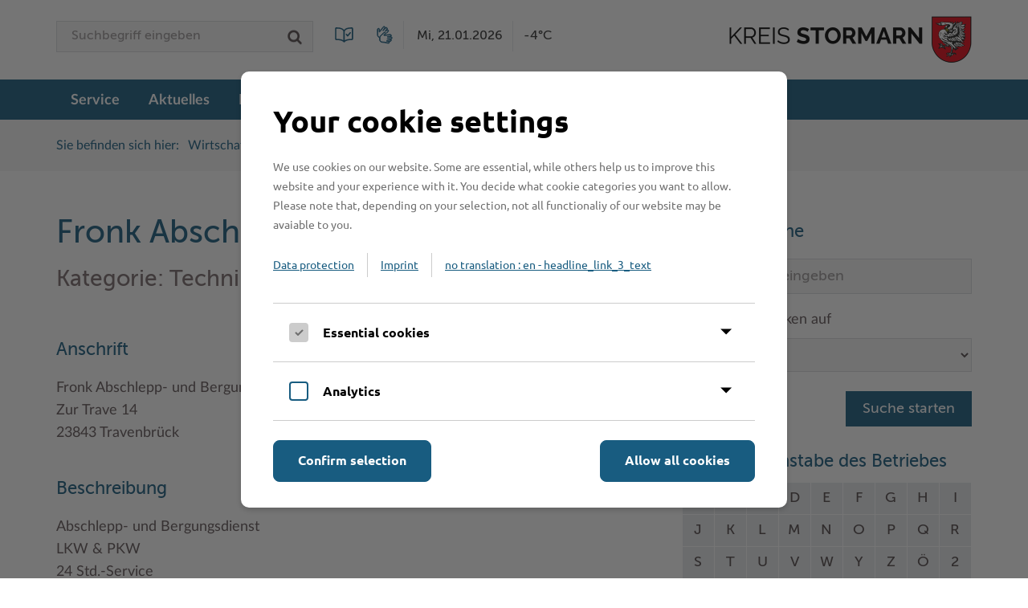

--- FILE ---
content_type: text/html;charset=UTF-8
request_url: https://www.kreis-stormarn.de/wirtschaft/branchen/show.php?mid=259&from=char&key=F
body_size: 37908
content:
<!DOCTYPE HTML>

<html lang="de">
	<head>
				<meta charset="utf-8">
				<title>Branchenverzeichnis &ndash; Kreis Stormarn</title>
		
		<meta name="viewport" content="width=device-width, initial-scale=1.0, minimum-scale=1.0">
		<meta name="robots" content="index,follow,noodp">
		
		
		
		
		<link rel="stylesheet" type="text/css" href="/styles/normalize.css">
		<link rel="stylesheet" type="text/css" href="/styles/type.css">
		<link rel="stylesheet" type="text/css" href="/styles/font-awesome.css">
		<link rel="stylesheet" type="text/css" href="/javascript/Magnific-Popup-1.1.0/magnific-popup.css">
		<link rel="stylesheet" type="text/css" href="/javascript/easyautocomplete/easy-autocomplete.min.css">
		<link rel="stylesheet" type="text/css" href="/styles/autocomplete.css">
				<link rel="stylesheet" type="text/css" href="/styles/styles-new-cd.css?v=20240725">
		
		<!-- new expandables styles -->
		<link rel="stylesheet" type="text/css" href="/styles/expandables.css?v=20230315">

		<script type="text/javascript" src="/javascript/jquery-1.12.3.min.js"></script>
		<script type="text/javascript" src="/javascript/jquery.session.js"></script>
		<script type="text/javascript" src="/javascript/autocomplete.js"></script>
		<script type="text/javascript" src="/javascript/iframeResizer.min.js"></script>
				<script type="text/javascript" src="/javascript/frontpage-teaser-images-new-cd.js"></script>
			<meta name="Generator" content="LYNET Content Manager 6.2 Pro">

</head>

	<body class="yui-skin-sam ">
						<div id="top"></div>
		<div class="row row-toolbar">
			<div class="wrapper">
								<a class="logo" href="/index.html"><img src="/images/layout/new-cd/kreis-stormarn-logo-2x.png" alt="Kreis Stormarn Logo"></a>
				
												<form method="post" action="/suche/index.html" role="search" class="form-searchbox" accept-charset="ISO-8859-1">
					<input type="text" name="words" placeholder="Suchbegriff eingeben" autocomplete="off">
					<input type="submit" value="Suche starten" title="Suche starten">
									</form>

                <a href="/leichte-sprache" class="language-switch-ls" title="Leichte Sprache"></a>
                <a href="/gebaerdensprache" class="language-switch-gs" title="Gebärdensprache"></a>

				<p class="today">
										<span class="date">Mi, 21.01.2026</span>
					<span class="temperature">-4°C</span>
				</p>
			</div>
		</div>
				<header role="banner" class="row row-header">
			<div class="wrapper">
				<h1>Kreis Stormarn</h1>

								<a class="logo" href="/index.html"><img src="/images/layout/new-cd/kreis-stormarn-logo-weiss-2x.png" alt="Kreis Stormarn Logo"></a>
								<button class="open-menu-button" aria-controls="navigation-wrapper" title="Menü">Menü</button>
<div class="navigation-wrapper" id="navigation-wrapper">
<div class="close-menu-button-wrapper"><button class="close-menu-button" aria-controls="navigation-wrapper">Menü schließen</button></div>
								<form method="post" action="/suche/index.html" role="search" class="form-searchbox" accept-charset="ISO-8859-1">
					<input type="text" name="words" placeholder="Suchbegriff eingeben" autocomplete="off">
					<input type="submit" value="Suche starten" title="Suche starten">
									</form>
<a href="/leichte-sprache" class="language-switch-mobile-ls">LEICHTE SPRACHE</a>
<a href="/gebaerdensprache" class="language-switch-mobile-gs">GEBÄRDENSPRACHE</a>
<nav id="navigation" role="navigation" aria-label="Hauptnavigation">
<ul>
<li class="first"><a href="/service/index.html">Service</a><div>
<ul class="wrapper">
<li class="first"><a href="/service/lvw/anbieter/index.html">Ämter, Einrichtungen</a></li>
<li><a href="https://stormarn.digital" target="_blank">Bürgerportal Stormarn ↗</a></li>
<li><a href="/kreis/fachbereiche/besondere-ordnungsangelegenheiten/strassenverkehrsangelegenheiten/fuehrerscheinstelle.html">Führerscheine</a></li>
<li><a href="/service/lvw/formulare/index.html">Formulare &amp; Dokumente</a></li>
<li><a href="/service/gis-kooperationsportale-stormarn/index.html">Geodatenportale (Kreiskarte)</a></li>
<li><a href="https://www.kreis-stormarn.de/kreis/fachbereiche/besondere-ordnungsangelegenheiten/strassenverkehrsangelegenheiten/index.html" target="_blank">Kfz-Zulassung</a></li>
<li><a href="/kontakt/">Kontakt / Öffnungszeiten</a></li>
<li><a href="/service/lvw/lebenslagen/index.html">Lebenslagen</a></li>
<li><a href="/service/lvw/leistungen/index.html">Leistungen</a></li>
<li><a href="/service/begriffe/index.html">Lexikon</a></li>
<li><a href="/service/publikationen/index.html">Publikationen</a></li>
<li><a href="/service/wo-sie-uns-finden/index.html">Wo Sie uns finden</a></li>
<li><a href="https://www.behoerden-serviceportal.de/onlineantraege/onlineantrag?prozessKey=m40191.wk&oeId=L100012.OE.9489375&leistungId=99036049069000&p=010620" target="_blank">Wunsch-Kennzeichen ↗</a></li>
<li class="last"><a href="https://zufish.schleswig-holstein.de/" target="_blank">Zuständigkeitsfinder SH ↗</a></li>
</ul>
</div>
</li>
<li><a href="/aktuelles/index.html">Aktuelles</a><div>
<ul class="wrapper">
<li class="first"><a href="/aktuelles/bekanntmachungen/index.html">Amtliche Bekanntmachungen</a></li>
<li><a href="/aktuelles/ausschreibungen/index.html">Ausschreibungen</a></li>
<li><a href="/aktuelles/baustellen/index.html">Baustellen in Stormarn</a></li>
<li><a href="/kreis/fachbereiche/jugend-und-schule/stabsstelle-20/bildungskommune/index.html">Bildungskommune</a></li>
<li><a href="/aktuelles/fotoarchiv/index.html">Fotoarchiv</a></li>
<li><a href="/kreis/fachbereiche/soziales-und-gesundheit/gesundheit/hitzeschutz/index.html">Hitzeschutz</a></li>
<li><a href="/aktuelles/klimaanpassungskonzept/index.html">Klimaanpassungskonzept </a></li>
<li><a href="/kreis/ausschuesse/sitzungen.html">Kreistag Sitzungskalender</a></li>
<li><a href="/aktuelles/wetter/index.html">Lokales Wetter</a></li>
<li><a href="/aktuelles/newsletter/index.html">Newsletter</a></li>
<li><a href="/aktuelles/pressemeldungen/index.html">Pressemeldungen</a></li>
<li><a href="/aktuelles/social-media/index.html">Social Media</a></li>
<li><a href="/aktuelles/stellenangebote/index.html">Stellenangebote</a></li>
<li><a href="/aktuelles/info/index.html">Stormarninfo</a></li>
<li><a href="/aktuelles/termine/index.html">Termine</a></li>
<li><a href="/kreis/fachbereiche/soziales-und-gesundheit/sonstige-soziale-leistungen/ukrainehilfe.html">Ukrainehilfe</a></li>
<li><a href="/kreis/fachbereiche/jugend-und-schule/stabsstelle-20/woche-der-seelischen-gesundheit/index.html">Woche der Seelischen Gesundheit</a></li>
<li class="last"><a href="/aktuelles/meinstormarn/index.html">#MeinStormarn</a></li>
</ul>
</div>
</li>
<li><a href="/kreis/index.html">Der Kreis</a><div>
<ul class="wrapper">
<li class="first"><a href="/kreis/fachbereiche/index.html">Fachbereiche</a></li>
<li><a href="/kreis/zahlen-daten-fakten/interessantes.html">Interessantes in und aus Stormarn</a></li>
<li><a href="/kreis/kreisportraet/index.html">Kreis Stormarn Porträt</a></li>
<li><a href="/kreis/kreiskarte/index.html">Kreiskarte</a></li>
<li><a href="/kreis/kreispraesident/index.html">Kreispräsident</a></li>
<li><a href="/kreis/ausschuesse/index.html">Kreistag und Ausschüsse</a></li>
<li><a href="/kreis/ausschuesse/sitzungen.html">Kreistag Sitzungskalender</a></li>
<li><a href="/kreis/verwaltung/index.html">Kreisverwaltung</a></li>
<li><a href="/kreis/landrat/index.html">Landrat</a></li>
<li><a href="/kreis/sonderbereiche/index.html">Sonderbereiche</a></li>
<li><a href="/kreis/stabsbereiche/index.html">Stabsbereiche</a></li>
<li><a href="/kreis/staedte-und-gemeinden/index.html">Städte und Gemeinden</a></li>
<li><a href="/kreis/wahlen/index.html">Wahlen im Kreis</a></li>
<li><a href="/kreis/wappen-und-geschichte/index.html">Wappen und Geschichte</a></li>
<li><a href="/kreis/wappenrolle/index.html">Wappenrolle</a></li>
<li><a href="/kreis/was-ist-ein-kreis/index.html">Was ist ein Kreis?</a></li>
<li class="last"><a href="/kreis/zahlen-daten-fakten/index.html">Zahlen, Daten, Fakten</a></li>
</ul>
</div>
</li>
<li><a href="/karriere/index.html">Karriere</a><div>
<ul class="wrapper">
<li class="first"><a href="/karriere/ausbildung-beim-kreis-stormarn/index.html">Ausbildung beim Kreis Stormarn</a></li>
<li><a href="/karriere/der-kreis-als-arbeitgeber/index.html">Der Kreis als Arbeitgeber</a></li>
<li><a href="/karriere/ihre-bewerbung/index.html">Ihre Bewerbung</a></li>
<li><a href="/karriere/initiativbewerbungen-verwaltung.html">Initiativbewerbungen Verwaltung</a></li>
<li><a href="/karriere/offene-stellen.html">Offene Stellen</a></li>
<li><a href="/karriere/praktika-und-fsj/index.html">Praktika und FSJ</a></li>
<li><a href="/karriere/weiterbildung-beim-kreis-stormarn/index.html">Weiterbildung beim Kreis Stormarn</a></li>
<li class="last"><a href="/karriere/wen-wir-suchen/index.html">Wen wir suchen</a></li>
</ul>
</div>
</li>
<li class="active"><a href="/wirtschaft/index.html">Wirtschaft</a><div>
<ul class="wrapper">
<li class="first"><a href="/wirtschaft/beruf-und-familie/index.html">Beruf und Familie im Hansebelt</a></li>
<li class="active"><a href="/wirtschaft/branchen/index.html">Branchenverzeichnis</a></li>
<li><a href="/wirtschaft/eg-dienstleistungsrichtlinie/index.html">EG-Dienstleistungsrichtlinie (EG-DLRL)</a></li>
<li><a href="/wirtschaft/handwerksprojekt/index.html">Handwerk für nachhaltiges Wirtschaften</a></li>
<li><a href="/kreis/fachbereiche/bau-umwelt-und-verkehr/klimaschutz/index.html">Klimaschutz beim Kreis Stormarn</a></li>
<li><a href="/wirtschaft/projekt-e-gewerbe/index.html">Projekt e-Gewerbe</a></li>
<li><a href="/wirtschaft/stormarner-buendnis-fuer-bezahlbares-wohnen/index.html">Stormarner Bündnis für bezahlbares Wohnen</a></li>
<li><a href="/wirtschaft/wirtschafts-und-aufbaugesellschaft/index.html">Wirtschafts- und Aufbaugesellschaft Stormarn</a></li>
<li class="last"><a href="/kreis/zahlen-daten-fakten/index.html">Zahlen, Daten, Fakten</a></li>
</ul>
</div>
</li>
<li class="last"><a href="/freizeit-und-tourismus/index.html">Freizeit und Kultur</a><div>
<ul class="wrapper">
<li class="first"><a href="/freizeit-und-tourismus/bahnradwege/index.html">BahnRadWege</a></li>
<li><a href="/freizeit-und-tourismus/frei-und-hallenbaeder/index.html">Frei- und Hallenbäder</a></li>
<li><a href="/freizeit-und-tourismus/herrenhaeuser/index.html">Herrenhäuser</a></li>
<li><a href="/kreis/stabsbereiche/kultur/index.html">Kultur</a></li>
<li><a href="/freizeit-und-tourismus/kultur/index.html">Kulturelle Einrichtungen</a></li>
<li><a href="/freizeit-und-tourismus/museen/index.html">Museen</a></li>
<li><a href="/freizeit-und-tourismus/naturschutzgebiete/index.html">Naturschutzgebiete</a></li>
<li><a href="/freizeit-und-tourismus/radwandern-in-stormarn/index.html">Radwandern</a></li>
<li><a href="/freizeit-und-tourismus/storchenhorste/index.html">Storchenhorste</a></li>
<li><a href="/freizeit-und-tourismus/lieblingsplaetze-in-der-metropolregion/index.html">Lieblingsplätze in der Metropolregion</a></li>
<li><a href="/freizeit-und-tourismus/termine-und-veranstaltungen/index.html">Termine und Veranstaltungen</a></li>
<li><a href="/freizeit-und-tourismus/tourismus/index.html">Tourismus</a></li>
<li><a href="/freizeit-und-tourismus/umlandscout-hamburg/index.html">Umlandscout Hamburg</a></li>
<li><a href="/freizeit-und-tourismus/vereine/index.html">Vereine und Gruppen</a></li>
<li class="last"><a href="/freizeit-und-tourismus/waelder-und-moore/index.html">Wälder und Moore</a></li>
</ul>
</div>
</li>
</ul>
</nav>
</div>

			</div>
		</header>
						<nav id="breadcrumb" class="row" role="navigation" aria-label="Brotkrumennavigation">
			<div class="wrapper">
				<span>Sie befinden sich hier:</span>
				<ol role="list">
																													<li role="listitem" aria-level="1"><a href="/wirtschaft/index.html">Wirtschaft</a></li>
																														<li role="listitem" aria-level="2"><a href="/wirtschaft/branchen/index.html">Branchenverzeichnis</a></li>
															</ol>
			</div>
		</nav>
		
		<div class="row row-content">
			<div class="wrapper">

				<main class="column content" role="main">
					<!-- START content -->
															<style>

	/* Auflistung */

	.vereine li
	{
		margin: 0;
		border-top: solid 1px #e6e9eb;
	}
	.vereine > li
	{
		padding-bottom: 0.5em;
	}
	.vereine li:first-child
	{
		border-top: none;
	}
	.vereine li:before,
	.vereine li::before
	{
		display: none;
	}

	.vereine h3 span
	{
		font-size: 0.9em;
	}
	.vereine .links
	{
		margin-right: 2em; /* 36/18 */
		margin-left: 1em; /* 18/18 */
	}
	.vereine .links a
	{
		padding-top: 0.2778em; /* 5/18 */
		padding-bottom: 0.2222em; /* 4/18 */
		background-position: 2px 0.1667em; /* 2 3/18 */
	}

	.vereine .tag
	{
		padding: 0;
		background: transparent;
		font-family: Lato, 'Helvetica Neue', Helvetica, Arial, sans-serif;
	}
	.vereine .tag span
	{
		float: left;
		width: 1.2em;
		text-indent: -99999px;
	}
	.vereine .tag span:before,
	.vereine .tag span::before
	{
		float: left;
		width: 1em;
		margin: 0.0556em 0.5em 0 0;
		text-align: center;
		text-indent: 0;
	}

	.tag span.fa.fa-tag
	{
		/*margin-left: 0.5em;*/
		/*cursor: pointer;*/
	}
	.tag span.fa.fa-remove
	{
		margin-left: 0.5em;
		cursor: pointer;
	}

	.pagenav
	{
		overflow: hidden;
		border-top: solid 1px #e6e9eb;
	}

	/* Rechte Spalte */

	div.right-column h3
	{
		margin: 2.5em 0 0.5em 0;
		margin-bottom: 0.5em !important;
	}

	div.right-column h3:first-of-type
	{
		margin-top: 1em;
	}

	/* Stichworte */

	ol.keywords-alphabet
	{
		overflow: hidden;
	}
	ol.keywords-alphabet li
	{
		padding: 0 0 3em 3em;
	}

	.links.keywords
	{
		margin-top: 0;
	}
	.links.keywords li
	{
		margin: 0;
		border-bottom: solid 1px #e6e9eb;
	}
	.links.keywords li:first-child
	{
		border-top: solid 1px #e6e9eb;
	}
	.links.keywords a
	{
		padding-top: 0.4444em; /* 8/18 */
		padding-bottom: 0.3333em; /* 6/18 */
		background-position: 2px 0.3333em; /* 2 6/18 */
	}

	/* Detailseite */

	.branches-wrapper:after,
	.branches-wrapper::after
	{
		content: '.';
		clear: both;
		display: block;
		visibility: hidden;
		height: 0;
	}
	.branches-wrapper .half
	{
		margin-bottom: 1em;
	}
	.branches-wrapper .half:nth-child(odd)
	{
		clear: left;
	}

	/* Unternehmen hinzufügen */

	/* Unternehmen hinzufügen > Filialen */

	.branches
	{
		padding-bottom: 0.5em;
		border-bottom: solid 1px #e6e9eb;
	}

	/* Unternehmen hinzufügen > Stichworte */

	form .row-keywords
	{
		margin-bottom: 0;
	}
	form .row-keywords .column
	{
		width: 47.9166666667%; /* (345/720)*100 */
		margin: 0 0 4.1666666667% 4.1666666667%; /* 0 0 (30/720)*100 (30/720)*100 */
		padding-left: 0;
	}
	form .row-keywords .column:first-child
	{
		margin-left: 0;
	}
	form .row-keywords .column:after,
	form .row-keywords .column::after
	{
		content: '.';
		clear: both;
		display: block;
		visibility: hidden;
		height: 0;
	}

	.row-keywords .easy-autocomplete
	{
		width: auto !important;
	}
	#lybv_tags
	{
		float: left;
		padding-right: 2.7778em; /* 50/18 */
		border-radius: 0;
		box-shadow: none;
	}
	#lybv_add_tag
	{
		position: relative;
		float: left;
		margin-top: 1px;
		margin-left: -2.5556em; /* -46/18 */
		padding: 0.3333em 1em 0.3889em 1em; /* 6/18 18/18 7/18 18/18 */
	}
	.row-keywords .easy-autocomplete-container
	{
		top: 2.5556em; /* 46/18 */
		/*top: 42px;*/
	}
	.easy-autocomplete-container ul
	{
		border-top: solid 1px #ccc;
		border-top: none;
	}
	.easy-autocomplete-container ul li
	{
		margin: 0;
	}
	.easy-autocomplete-container ul li.selected
	{
		background: #e6e9eb;
	}
	.easy-autocomplete-container ul li:before,
	.easy-autocomplete-container ul li::before
	{
		display: none;
	}
	#lybv_empty
	{
		background: #f5f6f7;
		margin-top: 1em; /* 18/18 */
		padding-top: 0.4444em; /* 8/18 */
		padding-bottom: 0.3889em; /* 7/18 */
		text-align: center;
	}
	.row-keywords p.tag
	{
		margin: 0 0.5em 0.5em 0;
	}
	.row-keywords p.tag .fa-tag
	{
		width: 1.5em;
	}

	/* Breakpoints */

	@media screen and (max-width: 520px)
	{
		/* Unternehmen hinzufügen > Stichworte */

		form .row-keywords .column,
		form .row-keywords .column:first-child
		{
			float: none;
			width: auto;
			margin: 0 0 1em 0;
		}
	}
</style>
<script type="text/javascript">

	$('document').ready(function()
	{
		var $lybv_empty = $('#lybv_empty');
		var $lybv_tags = $("#lybv_tags");
		var $lybv_tags_hidden = $("#lybv_tags_h");
		var $lybv_tag_label = $('label[for=lybv_tags]').hide();
		var $lybv_tag_button = $('#lybv_add_tag');
		var autocomplete_selection_active = false;
		var $form = $('#lybv_register_tags');
		//var $lybv_tags_hidden = $('#lybv_tags_hidden');

		var remove_tag = function(evt)
		{
			evt.preventDefault();
			$(this).parent().remove();
			if ($form.find('input[name=tag_list]').length < 1)
			{
				$lybv_empty.show();
			}
			return false;
		};

		var add_new_tag = function(evt)
		{
			if (evt != undefined)
			{
				evt.preventDefault();
			}

			var new_tag = $lybv_tags.val();

			if (new_tag.length >= 1)
			{
				var $tag = $('<p class="tag"><span class="fa fa-tag" title="Stichwort"></span>' + new_tag + '<span class="fa fa-remove" title="entfernen"></span><input type="hidden" name="tag_list"></p>');

				$lybv_empty.hide();

				$tag.find('input').val(new_tag);
				$tag.find('span.fa-remove').click(remove_tag);
				$lybv_empty.before($tag);
			}

			$lybv_tags.val('').focus();
		};

		var options =
		{
			url: function(phrase)
			{
				return "./ajax.php?partial=" + phrase ;
			},
			getValue: 'name',
			requestDelay: 250,
			list:
			{
				onChooseEvent: add_new_tag,
				onShowListEvent: function() { autocomplete_selection_active = false; },
				onMouseOutEvent: function() { autocomplete_selection_active = false; },
				onSelectItemEvent: function() { autocomplete_selection_active = true; },
				onHideListEvent: function()
				{
					if (autocomplete_selection_active === true && $lybv_tags.val() != '')
					{
						add_new_tag();
						autocomplete_selection_active = false;
					}
				}
			}
		};

		$lybv_tags.easyAutocomplete(options);
		$lybv_tag_button.show().click(add_new_tag);

		$form.submit(function(evt)
		{
			var tag_list = '';
			var tag_val = $lybv_tags.val();

			if (tag_val.length >= 1)
			{
				tag_list = tag_val;
			}

			$form.find('input[name=tag_list]').each(function()
			{
				if (tag_list.length >= 1)
				{
					tag_list += '#-#';
				}

				tag_list += $(this).val();
			}).remove();

			$lybv_tags_hidden.val(tag_list);
			$lybv_tags.val('');

			return true;
		});
	});

</script><h1>Fronk Abschlepp- und Bergungsdienst</h1>

	<h2 class="subheadline">Kategorie: Technik und Naturwissenschaft</h2>

<div class="half">
	<h3>Anschrift</h3>
	<p>
					Fronk Abschlepp- und Bergungsdienst<br>
							Zur Trave 14<br>
				23843 Travenbr&uuml;ck			</p>
</div>

<div class="half">
	<h3>Ansprechpartner</h3>
	<p>
					<span class="partner" title="Ansprechpartner">G&uuml;nter Fronk</span><br>
		
					<a class="email" href="mailto:Fronk-A&#98;&#115;&#99;&#104;&#108;&#101;&#112;&#112;&#100;&#105;&#101;&#110;&#115;&#116;&#64;&#116;&#45;&#111;&#110;&#108;&#105;&#110;&#101;&#46;&#100;&#101;" title="E-Mail">Fronk-A&#98;&#115;&#99;&#104;&#108;&#101;&#112;&#112;&#100;&#105;&#101;&#110;&#115;&#116;&#64;&#116;&#45;&#111;&#110;&#108;&#105;&#110;&#101;&#46;&#100;&#101;</a><br>
		
					<span class="phone" title="Telefon">Tel.: 04531 5629</span><br>
		
					<span class="fax" title="Fax">Fax: 04531 2959</span><br>
		
			</p>
</div>


	<h3 style="clear: left">Beschreibung</h3>
		<p>Abschlepp- und Bergungsdienst<br />
LKW &amp; PKW<br />
24 Std.-Service</p>

<hr style="float: none; clear: left">

	<iframe id="bv_maps_frame" width="100%" height="450" frameborder="0" style="border: 0" src="https://maps.google.de/maps?ie=UTF8&amp;q=Zur+Trave+14%2C+23843+Travenbr%C3%BCck&amp;gl=DE&amp;hl=de&amp;t=m&amp;z=16&amp;iwloc=A&amp;output=embed&amp;sensor=false"></iframe>
	<hr style="float: none; clear: left">



<p class="backlink">
			<a class="button" href="suche_teilnehmer.php?char=F" rel="nofollow">Zur&uuml;ck zur Auswahl</a><br>
		<a class="button" href="index.phtml">Neue Suchanfrage</a>
</p>					<!-- END content -->

					
										
										
				</main>

												<div class="column right-column">
					
					
					
	<div>
		<h3>Gezielte Suche</h3>
		<form action="search.php" method="get" id="form_search">
			<div class="row">
				<label for="suchbegriff" style="display: none">Suchbegriff</label>
				<input type="text" name="search[query]" class="text" id="suchbegriff" placeholder="Suchbegriff eingeben">
			</div>
			<div class="row">
				<label class="main" for="searchtype">Suche beschränken auf</label>
				<select name="search[type]" id="searchtype">
					<option value="alle">Alle Felder</option>
					<option value="plz">Postleitzahl</option>
					<option value="ort">Ort</option>
					<option value="tel">Telefonvorwahl</option>
					<option value="fir">Firmenname</option>
				</select>
			</div>
			<div class="row row-submit">
				<input class="submit" type="submit" name="search[apply]" value="Suche starten">
			</div>
		</form>
	</div>

	<div>
		<h3>Anfangsbuchstabe des Betriebes</h3>
		<nav role="navigation">
			<ol class="alphabet lvw-alphabet" style="margin-top: 0">
									<li class=""><a href="suche_teilnehmer.php?char=A"><span>A</span></a></li>
									<li class=""><a href="suche_teilnehmer.php?char=B"><span>B</span></a></li>
									<li class=""><a href="suche_teilnehmer.php?char=C"><span>C</span></a></li>
									<li class=""><a href="suche_teilnehmer.php?char=D"><span>D</span></a></li>
									<li class=""><a href="suche_teilnehmer.php?char=E"><span>E</span></a></li>
									<li class=""><a href="suche_teilnehmer.php?char=F"><span>F</span></a></li>
									<li class=""><a href="suche_teilnehmer.php?char=G"><span>G</span></a></li>
									<li class=""><a href="suche_teilnehmer.php?char=H"><span>H</span></a></li>
									<li class=""><a href="suche_teilnehmer.php?char=I"><span>I</span></a></li>
									<li class=""><a href="suche_teilnehmer.php?char=J"><span>J</span></a></li>
									<li class=""><a href="suche_teilnehmer.php?char=K"><span>K</span></a></li>
									<li class=""><a href="suche_teilnehmer.php?char=L"><span>L</span></a></li>
									<li class=""><a href="suche_teilnehmer.php?char=M"><span>M</span></a></li>
									<li class=""><a href="suche_teilnehmer.php?char=N"><span>N</span></a></li>
									<li class=""><a href="suche_teilnehmer.php?char=O"><span>O</span></a></li>
									<li class=""><a href="suche_teilnehmer.php?char=P"><span>P</span></a></li>
									<li class=""><a href="suche_teilnehmer.php?char=Q"><span>Q</span></a></li>
									<li class=""><a href="suche_teilnehmer.php?char=R"><span>R</span></a></li>
									<li class=""><a href="suche_teilnehmer.php?char=S"><span>S</span></a></li>
									<li class=""><a href="suche_teilnehmer.php?char=T"><span>T</span></a></li>
									<li class=""><a href="suche_teilnehmer.php?char=U"><span>U</span></a></li>
									<li class=""><a href="suche_teilnehmer.php?char=V"><span>V</span></a></li>
									<li class=""><a href="suche_teilnehmer.php?char=W"><span>W</span></a></li>
									<li class=""><a href="suche_teilnehmer.php?char=Y"><span>Y</span></a></li>
									<li class=""><a href="suche_teilnehmer.php?char=Z"><span>Z</span></a></li>
									<li class=""><a href="suche_teilnehmer.php?char=Ö"><span>Ö</span></a></li>
									<li class=""><a href="suche_teilnehmer.php?char=2"><span>2</span></a></li>
							</ol>
		</nav>
	</div>

	<div>
		<h3>Betrieb anmelden</h3>
		<p>Sie vermissen einen Eintrag in der Liste? Melden Sie Ihren Betrieb in 3 einfachen Schritten an.</p>
		<a href="anmeldung.php" class="button">Betrieb anmelden</a>
	</div>

<div>
	<h3>Haftungsauschluss</h3>
	<p>Hinweise zum Haftungsausschlu&szlig; bei Links zu anderen Internet-Seiten entnehmen Sie bitte den <a href="/nutzungsbedingungen/">Nutzungsbedingungen</a>.</p>
</div>					
				</div>							</div>
		</div>

										<section class="row row-services">
			<h1>Services auf einen Blick</h1>

			<div class="wrapper">
								<div class="column quicklinks">
					<h2>Schnelleinstieg</h2>
<div class="dropdown-button" aria-haspopup="true"><button aria-expanded="false">Seite auswählen</button><nav role="navigation">
<ul aria-hidden="true">
<li role="listitem"><a href="/kreis/fachbereiche/sicherheit-und-gefahrenabwehr/auslaenderbehoerde/index.html">Ausländerbehörde</a></li>
<li role="listitem"><a href="/freizeit-und-tourismus/bahnradwege/index.html">BahnRadWege</a></li>
<li role="listitem"><a href="/kreis/fachbereiche/besondere-ordnungsangelegenheiten/strassenverkehrsangelegenheiten/fuehrerscheinstelle.html">Führerscheinstelle</a></li>
<li><a href="/kreis/stabsbereiche/gleichstellungsbeauftragte/index.html">Gleichstellung</a></li>
<li><a href="/kreis/sonderbereiche/gutachterausschuss-fuer-grundstueckswerte-im-kreis-stormarn/index.html">Gutachterausschuss</a></li>
<li><a href="/kreis/fachbereiche/bau-umwelt-und-verkehr/planung-und-verkehr/ideen-und-schadenmelder.html">Ideenmelder / Schadenmelder</a></li>
<li><a href="/kreis/fachbereiche/besondere-ordnungsangelegenheiten/strassenverkehrsangelegenheiten/index.html">Kfz-Zulassungsstelle</a></li>
<li><a href="http://www.kreis-stormarn.de/kreis/fachbereiche/bau-umwelt-und-verkehr/klimaschutz/index.html">Klimaschutz</a></li>
<li><a href="/kreis/kreiskarte/index.html">Kreiskarte / Stormarnkarte</a></li>
<li><a href="/kreis/sonderbereiche/pflegestuetzpunkt-im-kreis-stormarn/index.html">Pflegestützpunkt</a></li>
<li><a href="/kreis/ausschuesse/index.html">Politik</a></li>
<li><a href="/kreis/fachbereiche/besondere-ordnungsangelegenheiten/veterinaerwesen/tierseuchen/index.html">Tierseuchen</a></li>
<li><a href="/service/lvw/leistungen/">Was erledige ich wo?</a></li>
<li><a rel="noopener" href="https://www.behoerden-serviceportal.de/onlineantraege/onlineantrag?prozessKey=m40191.wk&amp;oeId=L100012.OE.9489375&amp;leistungId=99036049069000&amp;p=010620" target="_blank">Wunschkennzeichen ↗</a></li>
</ul>
</nav></div>				</div>
				
								<div class="column services">
					<h2>Online-Services</h2>
<form accept-charset="ISO-8859-1" action="/suche/index.html" class="form-searchbox" method="post"><input name="words" type="text" placeholder="Suchbegriff eingeben"> <input title="Suche starten" type="submit" value="Suche starten"></form>
<div class="dropdown-button" aria-haspopup="true"><button aria-expanded="false">Formulare</button><nav role="navigation">
<ul>
<li><a href="/service/lvw/formulare/">Alle Formulare</a></li>
<li>am häufigsten abgerufen:</li>
<li><a href="http://www.kreis-stormarn.de/lvw/forms/5/59/Bodenrichtwerte2024.pdf">Bodenrichtwerte</a></li>
<li><a rel="noopener" href="/lvw/forms/4/44/KfzSteuerSepaLastschriftmandat.pdf">Kfz-Steuer SEPA-Lastschrift</a></li>
<li><a href="/lvw/forms/4/44/AntragUmtauschPapierFuehrerscheinInKartenfuehrerschein.pdf">Führerschein-Umtausch</a></li>
<li><a href="/lvw/forms/6/63/AntragVerlaengerungAufenthaltserlaubnis.pdf">Verlängerung Aufenthaltserlaubnis</a></li>
<li><a href="/lvw/forms/3/34/BedarfsanzeigeBuT2021.pdf">Bedarf Bildung und Teilhabe</a></li>
<li><a href="/files/kreis/stabsbereiche/gleichstellung/BeratungswegweiserGesuchtGefunden.pdf">Trennung &amp; Scheidung</a></li>
<li><a rel="noopener" href="/lvw/forms/3/32/Sozialhilfeantrag.pdf">Sozialhilfeantrag</a></li>
<li><a href="/lvw/forms/4/42/PraktischeHinweiseTiertransport.pdf">Praktische Hinweise zum Tiertransport</a></li>
<li><a href="/lvw/forms/2/22/AntragGeschwisterermaessigungKindertagesstaette.pdf">Geschwisterermäßigung Kita</a></li>
<li><a rel="noopener" href="/lvw/forms/3/32/PflegewohngeldAllgemein.pdf">Pflegewohngeld</a></li>
<li><a href="/lvw/forms/2/21/MitteilungsbogenKWG.pdf">Kindeswohlgefährung (Mitteilungsbogen)</a></li>
</ul>
</nav></div>				</div>
				
								<div class="column services-alphabetical">
					<h2>Leistungen von A bis Z</h2>
<nav role="navigation"><ol class="alphabet">
<li><a href="/service/lvw/leistungen/index.html?bereich=1" title="Dienstleistungen A"><span>A</span></a></li>
<li><a href="/service/lvw/leistungen/index.html?bereich=1" title="Dienstleistungen B"><span>B</span></a></li>
<li><a href="/service/lvw/leistungen/index.html?bereich=1" title="Dienstleistungen C"><span>C</span></a></li>
<li><a href="/service/lvw/leistungen/index.html?bereich=2" title="Dienstleistungen D"><span>D</span></a></li>
<li><a href="/service/lvw/leistungen/index.html?bereich=2" title="Dienstleistungen E"><span>E</span></a></li>
<li><a href="/service/lvw/leistungen/index.html?bereich=2" title="Dienstleistungen F"><span>F</span></a></li>
<li><a href="/service/lvw/leistungen/index.html?bereich=3" title="Dienstleistungen G"><span>G</span></a></li>
<li><a href="/service/lvw/leistungen/index.html?bereich=3" title="Dienstleistungen H"><span>H</span></a></li>
<li><a href="/service/lvw/leistungen/index.html?bereich=3" title="Dienstleistungen I"><span>I</span></a></li>
<li><a href="/service/lvw/leistungen/index.html?bereich=3" title="Dienstleistungen J"><span>J</span></a></li>
<li><a href="/service/lvw/leistungen/index.html?bereich=4" title="Dienstleistungen K"><span>K</span></a></li>
<li><a href="/service/lvw/leistungen/index.html?bereich=4" title="Dienstleistungen L"><span>L</span></a></li>
<li><a href="/service/lvw/leistungen/index.html?bereich=4" title="Dienstleistungen M"><span>M</span></a></li>
<li><a href="/service/lvw/leistungen/index.html?bereich=5" title="Dienstleistungen N"><span>N</span></a></li>
<li><a href="/service/lvw/leistungen/index.html?bereich=5" title="Dienstleistungen O"><span>O</span></a></li>
<li><a href="/service/lvw/leistungen/index.html?bereich=5" title="Dienstleistungen P"><span>P</span></a></li>
<li><a href="/service/lvw/leistungen/index.html?bereich=6" title="Dienstleistungen Q"><span>Q</span></a></li>
<li><a href="/service/lvw/leistungen/index.html?bereich=6" title="Dienstleistungen R"><span>R</span></a></li>
<li><a href="/service/lvw/leistungen/index.html?bereich=6" title="Dienstleistungen S"><span>S</span></a></li>
<li><a href="/service/lvw/leistungen/index.html?bereich=7" title="Dienstleistungen T"><span>T</span></a></li>
<li><a href="/service/lvw/leistungen/index.html?bereich=7" title="Dienstleistungen U"><span>U</span></a></li>
<li><a href="/service/lvw/leistungen/index.html?bereich=7" title="Dienstleistungen V"><span>V</span></a></li>
<li><a href="/service/lvw/leistungen/index.html?bereich=8" title="Dienstleistungen W"><span>W</span></a></li>
<li><a href="/service/lvw/leistungen/index.html?bereich=8" title="Dienstleistungen X"><span>X</span></a></li>
<li><a href="/service/lvw/leistungen/index.html?bereich=8" title="Dienstleistungen Y"><span>Y</span></a></li>
<li><a href="/service/lvw/leistungen/index.html?bereich=8" title="Dienstleistungen Z"><span>Z</span></a></li>
</ol></nav>				</div>
							</div>
		</section>
						<div class="row row-toplink">
			<a href="#top">Zum Seitenanfang</a>
		</div>
						<aside role="complementary" class="row row-further-information">
			<h1>Weiterführende Informationen</h1>
			<div class="wrapper">
								<div class="column contact">
					<h2>Kontakt</h2>
<address>Kreis Stormarn<br>Mommsenstraße&nbsp;13<br>23843 Bad&nbsp;Oldesloe</address>
<p class="contact">Telefon: 0&nbsp;45&nbsp;31&nbsp;/ 16&nbsp;00<br>Telefax: 0&nbsp;45&nbsp;31&nbsp;/ 8&nbsp;47&nbsp;34<br>Mail: <a href="mailto:&#105;&#110;&#102;&#111;&#64;&#107;&#114;&#101;&#105;&#115;&#45;&#115;&#116;&#111;&#114;&#109;&#97;&#114;&#110;&#46;&#100;&#101;">&#105;&#110;&#102;&#111;&#64;&#107;&#114;&#101;&#105;&#115;&#45;&#115;&#116;&#111;&#114;&#109;&#97;&#114;&#110;&#46;&#100;&#101;</a></p>
<p class="more"><a href="/kontakt/index.html">Weitere Kontaktdaten</a></p>
<p><a href="/service/lvw/leistungen/index.html?lid=483" class="office-phone-number"><img title="Ihre Behördennummer: 115" src="/images/layout/weiterfuehrende-informationen-behoerdennummer-200.png" alt="Ihre Behördennummer: 115"></a></p>				</div>
				
								<div class="column information">
					<h2>Informationen</h2>
<nav role="navigation">
<ul class="links">
<li><a href="/service/wo-sie-uns-finden/index.html">Ihr Weg zu uns</a></li>
<li><a href="/kontakt/">Kontakt / Öffnungszeiten</a></li>
<li><a href="/aktuelles/newsletter/index.html">Newsletter</a></li>
<li><a href="/aktuelles/info/">Stormarnbrief</a></li>
<li><a href="/barrierefreiheit/">Erklärung zur Barrierefreiheit</a></li>
<li><a href="/sitemap/">Sitemap</a></li>
</ul>
<div>
<table>
<tbody>
<tr>
<td><a rel="noopener" href="https://www.facebook.com/KreisStormarn/" target="_blank"><img title="Kreis Stormarn auf Facebook (externer Link, öffnet in neuem Fenster)" src="/images/cm/startseite/icon_facebook3.jpg" alt="Kreis Stormarn auf Facebook (externer Link, öffnet in neuem Fenster)" width="50"></a></td>
<td><a rel="noopener" href="https://twitter.com/Kreis_Stormarn" target="_blank"><img title="Kreis Stormarn auf X (externer Link, öffnet in neuem Fenster)" src="/images/cm/startseite/icon_twitter3.jpg" alt="Kreis Stormarn auf Twitter (externer Link, öffnet in neuem Fenster)" width="50"></a></td>
<td><a rel="noopener" href="https://www.instagram.com/kreisstormarn/" target="_blank"><img title="Kreis Stormarn auf Instagram (externer Link, öffnet in neuem Fenster)" src="/images/cm/startseite/icon_instagram3.jpg" alt="Kreis Stormarn auf Instagram (externer Link, öffnet in neuem Fenster)" width="50"></a></td>
<td><a rel="noopener" href="https://www.youtube.com/channel/UCByEYMoSp_q6UG7LaFhka7A" target="_blank"><img title="Kreis Stormarn auf YouTube (externer Link, öffnet in neuem Fenster)" src="/images/cm/startseite/icon_youtube3.jpg" alt="Kreis Stormarn auf YouTube (externer Link, öffnet in neuem Fenster)" width="50"></a></td>
</tr>
<tr>
<td><a rel="noopener" href="https://www.xing.com/pages/kreisstormarn" target="_blank"><img title="Kreis Stormarn auf Xing (externer Link, öffnet in neuem Fenster)" src="/images/cm/startseite/icon_xing3.jpg" alt="Kreis Stormarn auf Xing (externer Link, öffnet in neuem Fenster)" width="50"></a></td>
<td><a rel="noopener" href="https://www.kununu.com/de/kreis-stormarn1" target="_blank"><img title="Kreis Stormarn auf Kununu (externer Link, öffnet in neuem Fenster)" src="/images/cm/startseite/icon_kununu3.jpg" alt="Kreis Stormarn auf Kununu (externer Link, öffnet in neuem Fenster)" width="50"></a></td>
<td>&nbsp;</td>
<td>&nbsp;</td>
</tr>
</tbody>
</table>
</div>
</nav>				</div>
				
								<div class="column links">
					<h2>Weiterführende Links</h2>
<nav role="navigation">
<ul class="links">
<li><a rel="noopener" href="https://www.starkfuerstormarn.de/" target="_blank">Mach Dich stark für Stormarn!</a></li>
<li><a rel="noopener" href="https://stormarn.digital/" target="_blank">Bürgerportal Stormarn</a></li>
<li><a href="/kreis/zahlen-daten-fakten/bevoelkerung.html"></a><a rel="noopener" href="http://www.kreisarchiv-stormarn.de/" target="_blank">Kreisarchiv Stormarn</a></li>
<li><a rel="noopener" href="http://www.stormarnlexikon.de" target="_blank">Stormarn Lexikon</a></li>
<li><a rel="noopener" href="https://www.kultur-stormarn.de" target="_blank">Kultur in Stormarn</a></li>
<li><a rel="noopener" href="http://www.tourismus-stormarn.de/" target="_blank">Tourismus Stormarn</a></li>
<li><a rel="noopener" href="http://www.metropolregion.hamburg.de/" target="_blank">Metropolregion Hamburg</a></li>
<li><a rel="noopener" href="http://www.berufe-sh.de/" target="_blank">Berufe Schleswig-Holstein</a></li>
</ul>
</nav>				</div>
							</div>
		</aside>
						<footer id="footer" role="contentinfo" class="row row-footer">
			<div class="wrapper">
				<p class="copyright">&copy; 2007-2026 Kreis Stormarn &middot; Alle Rechte vorbehalten.</p>
				<p class="legal">
					<a href="/kontakt/index.html">Kontakt / &Ouml;ffnungszeiten</a>
					<a href="/nutzungsbedingungen/index.html">Impressum / Nutzungsrechte</a>
					<a href="/datenschutz/index.html">Datenschutz</a>
					<a href="/service/fehler-melden/index.html">Fehler melden</a>
					<a href="/cookie-richtlinien/index.html">Cookie-Einstellungen</a>
				</p>
			</div>
		</footer>

		<script type="text/javascript" src="/javascript/jquery.carouFredSel-6.2.1-packed.js"></script>
		<script type="text/javascript" src="/javascript/Magnific-Popup-1.1.0/jquery.magnific-popup.min.js"></script>
		<script type="text/javascript" src="/javascript/jquery-accessibleMegaMenu.js"></script>
		<script type="text/javascript" src="/javascript/matchMedia.js"></script>
				<script type="text/javascript" src="/javascript/main.js?v=20240725"></script>
				<script type="text/javascript" src="/javascript/termine.js"></script>
		<script type="text/javascript" src="/javascript/easyautocomplete/jquery.easy-autocomplete.min.js"></script>

		<!-- new expandables markup -->
		<script type="text/javascript" src="/javascript/expandables.js?v=20230206"></script>

		<!-- cookie banner -->
		<script src="/javascript/cookie-banner/js/cookiebanner.min.js"></script>

		<!-- Piwik
		<script type="text/javascript">
			var _paq = _paq || [];
			_paq.push(['trackPageView']);
			_paq.push(['enableLinkTracking']);
			(function() {
				var u="/incl/piwik/";
				_paq.push(['setTrackerUrl', u+'piwik.php']);
				_paq.push(['setSiteId', '1']);
				var d=document, g=d.createElement('script'), s=d.getElementsByTagName('script')[0];
				g.type='text/javascript'; g.async=true; g.defer=true; g.src=u+'piwik.js'; s.parentNode.insertBefore(g,s);
			})();
		</script>
		<noscript><p><img src="/incl/piwik/piwik.php?idsite=1" style="border:0;" alt="" /></p></noscript>
		 -->
			</body>
</html>


--- FILE ---
content_type: text/css
request_url: https://www.kreis-stormarn.de/styles/type.css
body_size: 4464
content:

/* The Lato 2.0 font family was designed by Łukasz Dziedzic and is licensed unter the SIL Open Font License v1.1. */

/* Lato Regular */

@font-face
{
	font-family: 'Lato';
	src: url('../type/Lato-Regular.eot');
	src: url('../type/Lato-Regular.eot?#iefix') format('embedded-opentype'),
	url('../type/Lato-Regular.woff') format('woff'),
	url('../type/Lato-Regular.ttf') format('truetype');
	font-weight: normal;
	font-style: normal;
}

/* Lato Regular Italic */

@font-face
{
	font-family: 'Lato';
	src: url('../type/Lato-Regular-Italic.eot');
	src: url('../type/Lato-Regular-Italic.eot?#iefix') format('embedded-opentype'),
		 url('../type/Lato-Regular-Italic.woff') format('woff'),
		 url('../type/Lato-Regular-Italic.ttf') format('truetype');
	font-weight: normal;
	font-style: italic;
}

/* Lato Bold */

@font-face
{
	font-family: 'Lato';
	src: url('../type/Lato-Bold.eot');
	src: url('../type/Lato-Bold.eot?#iefix') format('embedded-opentype'),
		 url('../type/Lato-Bold.woff') format('woff'),
		 url('../type/Lato-Bold.ttf') format('truetype');
	font-weight: bold;
	font-style: normal;
}

/* Lato Bold Italic */

@font-face
{
	font-family: 'Lato';
	src: url('../type/Lato-Bold-Italic.eot');
	src: url('../type/Lato-Bold-Italic.eot?#iefix') format('embedded-opentype'),
	url('../type/Lato-Bold-Italic.woff') format('woff'),
	url('../type/Lato-Bold-Italic.ttf') format('truetype');
	font-weight: bold;
	font-style: italic;
}

/* The Aleo font family was designed by Alessio Laiso and is licensed unter the SIL Open Font License v1.1. */

/* Aleo Regular */

@font-face
{
	font-family: 'Aleo';
	src: url('../type/Aleo-Regular.eot');
	src: url('../type/Aleo-Regular.eot?#iefix') format('embedded-opentype'),
	url('../type/Aleo-Regular.woff') format('woff'),
	url('../type/Aleo-Regular.ttf') format('truetype');
	font-weight: normal;
	font-style: normal;
}

/* Aleo Regular Italic */

@font-face
{
	font-family: 'Aleo';
	src: url('../type/Aleo-Regular-Italic.eot');
	src: url('../type/Aleo-Regular-Italic.eot?#iefix') format('embedded-opentype'),
	url('../type/Aleo-Regular-Italic.woff') format('woff'),
	url('../type/Aleo-Regular-Italic.ttf') format('truetype');
	font-weight: normal;
	font-style: italic;
}

/* Aleo Bold */

@font-face
{
	font-family: 'Aleo';
	src: url('../type/Aleo-Bold.eot');
	src: url('../type/Aleo-Bold.eot?#iefix') format('embedded-opentype'),
	url('../type/Aleo-Bold.woff') format('woff'),
	url('../type/Aleo-Bold.ttf') format('truetype');
	font-weight: bold;
	font-style: normal;
}

/* Aleo Bold Italic */

@font-face
{
	font-family: 'Aleo';
	src: url('../type/Aleo-Bold-Italic.eot');
	src: url('../type/Aleo-Bold-Italic.eot?#iefix') format('embedded-opentype'),
	url('../type/Aleo-Bold-Italic.woff') format('woff'),
	url('../type/Aleo-Bold-Italic.ttf') format('truetype');
	font-weight: bold;
	font-style: italic;
}

/**
 * @license
 * MyFonts Webfont Build ID 3863356, 2020-02-05T05:08:49-0500
 *
 * The fonts listed in this notice are subject to the End User License
 * Agreement(s) entered into by the website owner. All other parties are
 * explicitly restricted from using the Licensed Webfonts(s).
 *
 * You may obtain a valid license at the URLs below.
 *
 * Webfont: MuseoSans-500 by exljbris
 * URL: https://www.myfonts.com/fonts/exljbris/museo-sans/500/
 *
 * Webfont: MuseoSans-500Italic by exljbris
 * URL: https://www.myfonts.com/fonts/exljbris/museo-sans/500-italic/
 *
 *
 * Licensed pageviews: Unlimited
 * Webfonts copyright: Copyright (c) 2008 by Jos Buivenga. All rights reserved.
 *
 * © 2020 MyFonts Inc
*/

/* Museo Sans 500 */
/* Mapped as font-weight 400/normal */

@font-face
{
	font-family: 'Museo Sans';
	src: url('../type/Museo-Sans-500.eot');
	src:
		url('../type/Museo-Sans-500.eot?#iefix') format('embedded-opentype'),
		url('../type/Museo-Sans-500.woff2') format('woff2'),
		url('../type/Museo-Sans-500.woff') format('woff'),
		url('../type/Museo-Sans-500.ttf') format('truetype');
	font-weight: normal;
	font-style: normal;
}

/* Museo Sans 500 Italic */
/* Mapped as font-weight 400/normal */

@font-face
{
	font-family: 'Museo Sans';
	src: url('../type/Museo-Sans-500-Italic.eot');
	src:
		url('../type/Museo-Sans-500-Italic.eot?#iefix') format('embedded-opentype'),
		url('../type/Museo-Sans-500-Italic.woff2') format('woff2'),
		url('../type/Museo-Sans-500-Italic.woff') format('woff'),
		url('../type/Museo-Sans-500-Italic.ttf') format('truetype');
	font-weight: normal;
	font-style: italic;
}


--- FILE ---
content_type: text/css
request_url: https://www.kreis-stormarn.de/styles/autocomplete.css
body_size: 917
content:
/* Autocomplete */
.form-searchbox ul#autocomplete
{
    position: absolute;
    z-index: 2000;
    display: none;
    min-width: 240px;
    margin: 0;
    background-color: white;
    list-style-type: none;
    /*top: 33px;*/
}
.form-searchbox ul#autocomplete li
{
    cursor: pointer;
    padding: 4px 15px 5px 10px;
    border: solid 1px #eaeaea;
    margin: -1px 0 0 0;
    color: #464749;
}
.form-searchbox ul#autocomplete li b
{
    color: #000000;
}
.form-searchbox ul#autocomplete li:first-child
{
    border-top: solid 1px #eaeaea;
}
.form-searchbox ul#autocomplete li.selected
{
    position: relative;
    background-color: #a3b1c0; /* #3399FF */
    border-color: #a3b1c0;
    color: #e6ecf2; /* #d2dce6 */
}
.form-searchbox ul#autocomplete li.selected b
{
    color: #ffffff;
}

.form-searchbox ul li:before,
.form-searchbox ul li::before {
    display: none;
}

--- FILE ---
content_type: text/javascript
request_url: https://www.kreis-stormarn.de/javascript/autocomplete.js
body_size: 5308
content:
// http://phpjs.org/functions/strncmp/
function strncmp (str1, str2, lgth) {
  var s1 = (str1 + '').substr(0, lgth);
  var s2 = (str2 + '').substr(0, lgth);

  return ((s1 == s2) ? 0 : ((s1 > s2) ? 1 : -1));
}

$(document).ready(function() {

	var $forms_schnellsuche = $('form.form-searchbox, form.form-search');

	$forms_schnellsuche.each(function() {
		var $form_schnellsuche = $(this);
		var $input_schnellsuche = $('input[type="text"]', $form_schnellsuche);

		var timer = false;
		var last_search = false;
		var last_result = false;
		var maxwords = 0;
		var last_typed_val = $input_schnellsuche.val();
		var last_accepted_val = $input_schnellsuche.val();

		// init
		var $autocomplete = $('<ul id="autocomplete"></ul>');
		$input_schnellsuche.after($autocomplete);

		var bind_li_actions = function() {

			$('li', $autocomplete).unbind('mouseenter').mouseenter(function() {
				$(this).addClass('selected');
			});

			$('li', $autocomplete).unbind('mouseleave').mouseleave(function() {
				$('li', $autocomplete).removeClass('selected');
			});

			$('li', $autocomplete).unbind('click').click(function() {
				$input_schnellsuche.val($(this).text());
				$autocomplete.hide().empty();
				$form_schnellsuche.submit();
			});

		};

		var update_list = function(words) {

			$autocomplete.hide().empty();
			$autocomplete.append('<li class="stop first" style="display: none;"></li>');
			var count = 0;
			for (var i in words)
			{
				count ++;
				var words_highlighted = '<b>' + words[i].substr(0, last_typed_val.length) + '</b>' + words[i].substr(last_typed_val.length);
				$autocomplete.append('<li>'+words_highlighted+'</li>');
			}
			$autocomplete.append('<li class="stop last" style="display: none;"></li>');

			if (count)
			{
				$autocomplete.show();
			}

			bind_li_actions();
		};

		var get_autocomplete = function(search) {

			// unterscheidet sich von der letzten Abfrage?
			if (search != last_search)
			{
				//var lang = language;
				var lang = 'de'; // es gibt nur de
				$.post('/incl/autocomplete.php', { search: search, lang: lang }, function(data) {

					last_result = data.words;
					maxwords = data.maxwords;

					update_list(data.words);
					last_search = search;

				}, 'json');
			}

			timer = false;
		};

		var filter_autocomplete = function(search) {

			var words = [];
			for (var i in last_result)
			{
				if (strncmp(last_result[i].toLowerCase(), search.toLowerCase(), search.length) === 0)
				{
					words.push(last_result[i]);
				}
			}

			update_list(words);

		};

		$input_schnellsuche.keyup(function(evt) {

			var search = $(this).val();
			var do_update = false;

			// up / down keys
			var invalid_key = (evt.keyCode == 38 || evt.keyCode == 40);

			if (search.length < 2 || last_typed_val == $(this).val() || invalid_key)
			{
				if (search.length < 2)
				{
					$autocomplete.hide().empty();
				}

				last_typed_val = $(this).val();

				return true;
			}
			else
			{
				last_typed_val = $(this).val();
			}

			if (timer)
			{
				window.clearTimeout(timer);
				timer = false;
			}

			// Auf der Länge der letzten Abfrage gleich -> einfach das letzte Ergebnis weiter filtern
			if (last_result && last_search && strncmp(search.toLowerCase(), last_search.toLowerCase(), last_search.length) === 0)
			{
				filter_autocomplete(search);
				// mehr Ergebnisse zu erwarten?
				if (last_result.length >= maxwords)
				{
					do_update = true;
				}
			}
			else
			{
				do_update = true;
			}

			if (do_update)
			{
				timer = window.setTimeout(function() { get_autocomplete(search); }, 300);
			}

			last_accepted_val = search;
		});

		$input_schnellsuche.keydown(function(evt) {

			var down = (evt.keyCode == 40);
			var up = (evt.keyCode == 38);
			var esc = (evt.keyCode == 27);

			var $selected = false;

			if (down || up) {
				$selected = $('li.selected', $autocomplete);
			}

			if (down) {
				if ($selected.length)
				{
					$selected.removeClass('selected');
					if ($selected.next().hasClass('stop'))
					{
						$input_schnellsuche.val(last_accepted_val);
					}
					else
					{
						$selected.next().addClass('selected');
						$input_schnellsuche.val($('li.selected', $autocomplete).text());
					}
				}
				else
				{
					$('li', $autocomplete).not('.stop').first().addClass('selected');
					$input_schnellsuche.val($('li.selected', $autocomplete).text());
				}

				return false;
			}

			if (up) {
				if ($selected.length)
				{
					$selected.removeClass('selected');
					if ($selected.prev().hasClass('stop'))
					{
						$input_schnellsuche.val(last_accepted_val);
					}
					else
					{
						$selected.prev().addClass('selected');
						$input_schnellsuche.val($('li.selected', $autocomplete).text());
					}
				}
				else
				{
					$('li', $autocomplete).not('.stop').last().addClass('selected');
					$input_schnellsuche.val($('li.selected', $autocomplete).text());
				}

				return false;
			}

			if (esc) {
				$autocomplete.hide().empty();
				$input_schnellsuche.val(last_accepted_val);
			}

		});

		$input_schnellsuche.blur(function() {
			window.setTimeout(function() { $autocomplete.empty() }, 100);
		});
		$input_schnellsuche.focus(function() {
			last_search = false;
			if ($(this).val().length >= 2)
			{
				get_autocomplete($(this).val());
			}
		});
	});

});